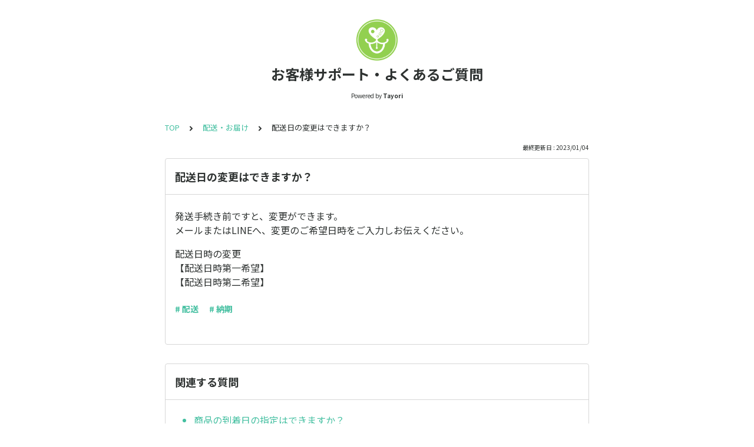

--- FILE ---
content_type: text/html; charset=utf-8
request_url: https://tayori.com/faq/b91c0ef3e6983efe3b544bcc4abb289eaf57cbf3/detail/7d70fb644c1fea6042d62af5aae8f8ace9b5b377/
body_size: 5585
content:
<!DOCTYPE html>
<html lang="ja">
  <head>
    <meta charset="utf-8" />
    <meta content="IE=edge,chrome=1" http-equiv="X-UA-Compatible" />
    <meta content="noindex" name="robots" />
    <meta name="viewport" content="width=device-width, initial-scale=1.0" />
    <meta name="format-detection" content="telephone=no" />
    <meta name="X-FRAME-OPTIONS" content="ALLOW-FROM" />
    <title>配送日の変更はできますか？ | お客様サポート・よくあるご質問</title>
    <meta name="description" content="FAQを探す" />
    <meta name="keywords" content="オーダー,複数オーダー,贈り物,写真,支払い,配送,納期,クーポン,返品,キャンセル" />
    <meta name="title" content="配送日の変更はできますか？ | お客様サポート・よくあるご質問" /><meta property="og:locale" content="ja_JP" />
    <meta property="og:type" content="website" />
    <meta property="og:title" content="配送日の変更はできますか？ | お客様サポート・よくあるご質問" />
    <meta name="og:description" content="FAQを探す" />
    <meta property="og:url" content="https://tayori.com/faq/b91c0ef3e6983efe3b544bcc4abb289eaf57cbf3/detail/7d70fb644c1fea6042d62af5aae8f8ace9b5b377" />
    <meta property="og:site_name" content="お客様サポート・よくあるご質問" />
    <meta property="og:image" content="https://tayori.com/og.png" />
    <meta name="twitter:card" content="summary_large_image" />
    <meta name="twitter:url" content="https://tayori.com/faq/b91c0ef3e6983efe3b544bcc4abb289eaf57cbf3/detail/7d70fb644c1fea6042d62af5aae8f8ace9b5b377" />
    <meta name="twitter:title" content="配送日の変更はできますか？ | お客様サポート・よくあるご質問" />
    <meta name="twitter:description" content="FAQを探す" />
    <meta name="twitter:image" content="https://tayori.com/og.png" />
    <meta property="fb:app_id" content="1434583830185194" /><link rel="apple-touch-icon" sizes="180x180" href="/faq/b91c0ef3e6983efe3b544bcc4abb289eaf57cbf3/favicon-acquisition/?file_hash=52b423147abfd9ce563ee2a6080f6b9ab17a83aa.png&amp;size=180" />
    <link rel="icon" type="image/png" sizes="32x32" href="/faq/b91c0ef3e6983efe3b544bcc4abb289eaf57cbf3/favicon-acquisition/?file_hash=52b423147abfd9ce563ee2a6080f6b9ab17a83aa.png&amp;size=32" />
    <link rel="icon" type="image/png" sizes="16x16" href="/faq/b91c0ef3e6983efe3b544bcc4abb289eaf57cbf3/favicon-acquisition/?file_hash=52b423147abfd9ce563ee2a6080f6b9ab17a83aa.png&amp;size=16" /><link rel="stylesheet" media="all" href="/assets/customer_faq-7768857932138efc42250032fd63b1e790422035d33bd773fd4f085e0d3bc263.css" /><meta name="csrf-param" content="authenticity_token" />
    <meta name="csrf-token" content="mv0zOUDMxRHH6jt6DRj2kSfJfGzEh3OYDKdlN5rqGFBiuFL/KvYK10V3jcolmm8NWztyVL+HjukNrT3eDa6Jkw==" /><link rel="canonical" href="https://tayori.com/faq/b91c0ef3e6983efe3b544bcc4abb289eaf57cbf3/detail/7d70fb644c1fea6042d62af5aae8f8ace9b5b377/" />
    <script>
      requestAnimationFrame(function (l) {l = document.createElement('link');l.rel = 'stylesheet';l.href = 'https://fonts.googleapis.com/css?family=Noto+Sans+JP:400,700&display=swap';document.head.appendChild(l)})
    </script>
  </head>
  <style>
    :root {
      /* default color */
      --theme-page_font_color         : #2e3231; /* ページテキスト */
      --theme-page_background_color   : #ffffff; /* ページ背景 */
      --theme-page_link_color         : #43bfa0; /* リンク色 */
      --theme-title_background_color  : #FFFFFF; /* ヘッダー背景 */
      --theme-title_font_color        : #2e3231; /* ヘッダーテキスト */
      --theme-button_background_color : #43bfa0; /* ボタン背景 */
      --theme-button_font_color       : #ffffff; /* ボタンテキスト */
      --theme-body_background_color   : #ffffff; /* 本文背景 */
      --theme-body_font_color         : #2e3231; /* 本文テキスト */
    
      /* theme 1 */
      /*
      --theme-page_font_color         : #627373;
      --theme-page_background_color   : #f2f2f2;
      --theme-page_link_color         : #ea5b3a;
      --theme-title_background_color  : #FFFFFF;
      --theme-title_font_color        : #3a3a3a;
      --theme-button_background_color : #ea5b3a;
      --theme-button_font_color       : #FFFFFF;
      --theme-body_background_color   : #ffffff;
      --theme-body_font_color         : #627373;
      */
    
      /* theme  2 */
      /*
      --theme-page_font_color         : #333B41;
      --theme-page_background_color   : #FFFFFF;
      --theme-page_link_color         : #4b99d7;
      --theme-title_background_color  : #e4e6e8;
      --theme-title_font_color        : #333B41;
      --theme-button_background_color : #ffc817;
      --theme-button_font_color       : #272b2d;
      --theme-body_background_color   : #ffffff;
      --theme-body_font_color         : #333B41;
      */
    
      /* theme  3 */
      /*
      --theme-page_font_color         : #31353c;
      --theme-page_background_color   : #FFFFFF;
      --theme-page_link_color         : #0090B0;
      --theme-title_background_color  : #31353c;
      --theme-title_font_color        : #FFFFFF;
      --theme-button_background_color : #0090B0;
      --theme-button_font_color       : #ffffff;
      --theme-body_background_color   : #ffffff;
      --theme-body_font_color         : #31353c;
      */
    }
  </style>
  <script>
    // default color
    var page_font_color         = '#2e3231';
    var page_background_color   = '#ffffff';
    var page_link_color         = '#43bfa0';
    var title_background_color  = '#FFFFFF';
    var title_font_color        = '#2e3231';
    var button_background_color = '#43bfa0';
    var button_font_color       = '#ffffff';
    var body_background_color   = '#ffffff';
    var body_font_color         = '#2e3231';
    
      // theme 1
      //- var page_font_color         = '#627373';
      //- var page_background_color   = '#f2f2f2';
      //- var page_link_color         = '#ea5b3a';
      //- var title_background_color  = '#FFFFFF';
      //- var title_font_color        = '#3a3a3a';
      //- var button_background_color = '#ea5b3a';
      //- var button_font_color       = '#FFFFFF';
      //- var body_background_color   = '#ffffff';
      //- var body_font_color         = '#627373';
    
      // theme 2
      //- var page_font_color         = '#333B41';
      //- var page_background_color   = '#FFFFFF';
      //- var page_link_color         = '#4b99d7';
      //- var title_background_color  = '#e4e6e8';
      //- var title_font_color        = '#333B41';
      //- var button_background_color = '#ffc817';
      //- var button_font_color       = '#272b2d';
      //- var body_background_color   = '#ffffff';
      //- var body_font_color         = '#333B41';
    
      // theme 3
      //- var page_font_color         = '#31353c';
      //- var page_background_color   = '#FFFFFF';
      //- var page_link_color         = '#0090B0';
      //- var title_background_color  = '#31353c';
      //- var title_font_color        = '#FFFFFF';
      //- var button_background_color = '#0090B0';
      //- var button_font_color       = '#ffffff';
      //- var body_background_color   = '#ffffff';
      //- var body_font_color         = '#31353c';
  </script>
  <body id="body-login">
    
    <div class="js-viewport">
      <div class="l-viewport">
        <div class="l-main">
          <header class="l-header js-header">
            <div class="c-wrapper">
              <div class="l-header__logo">
                <a class="l-header__logo__hit" href="https://www.atelier-peroro-marina.com/" target="_blank"><img class="js-object-fit" src="/faq/b91c0ef3e6983efe3b544bcc4abb289eaf57cbf3/img-acquisition/?file_hash=52b423147abfd9ce563ee2a6080f6b9ab17a83aa.png&amp;type=design" alt="お客様サポート・よくあるご質問" /></a>
              </div>
              <div class="l-header__title"><a class="l-header__title__hit" href="/faq/b91c0ef3e6983efe3b544bcc4abb289eaf57cbf3/" title="お客様サポート・よくあるご質問">
                  <p class="l-header__title__text">
                    お客様サポート・よくあるご質問
                  </p>
                </a>
              </div>
              <p class="l-header__credit">
                <span>Powered by</span><strong>Tayori</strong>
              </p>
            </div>
          </header>
          <div class="l-content">
            <div class="c-wrapper-narrow">
              <div class="p-breadcrumbs">
                <div class="p-breadcrumbs__inner"><a href="/faq/b91c0ef3e6983efe3b544bcc4abb289eaf57cbf3/">TOP</a><svg class="p-breadcrumbs__icon"><use xlink:href="#ui-angle-right-solid"></use></svg><a href="/faq/b91c0ef3e6983efe3b544bcc4abb289eaf57cbf3/category/567fa032daee85f4e0c3010e25f54aa1e2b7639b/">配送・お届け</a><svg class="p-breadcrumbs__icon"><use xlink:href="#ui-angle-right-solid"></use></svg><span>配送日の変更はできますか？</span>
                </div>
              </div>
              <div class="p-update-info">最終更新日 : 2023/01/04
              </div>
              <article class="c-cards__list__item js-cards__list__item">
                <div class="c-cards__list__item__head js-cards__list__item__head">
                  <h1 class="c-cards__list__item__head__title">
                    配送日の変更はできますか？
                  </h1>
                </div>
                <div class="c-cards__list__item__body">
                  <div class="p-article">
                    <div class="p-article__body">
                      <div class="p-article__item p-article__item--text"><p>発送手続き前ですと、変更ができます。<br>
                        メールまたはLINEへ、変更のご希望日時をご入力しお伝えください。</p>
                        
                        <p>配送日時の変更<br>
                        【配送日時第一希望】<br>
                        【配送日時第二希望】</p>
                        
                      </div>
                    </div>
                    <div class="p-keywords">
                      <div class="p-keywords__list">
                        <div class="p-keywords__list__item"><a class="p-keywords__list__item__hit" href="/faq/b91c0ef3e6983efe3b544bcc4abb289eaf57cbf3/tag/ab8e7a755755306cf37bd2a9c2bce6b1c961fa52/"># 配送</a>
                        </div>
                        <div class="p-keywords__list__item"><a class="p-keywords__list__item__hit" href="/faq/b91c0ef3e6983efe3b544bcc4abb289eaf57cbf3/tag/a87708b863fb560bc84f38db3b47cedab7ee54d7/"># 納期</a>
                        </div>
                      </div>
                    </div>
                  </div>
                </div>
              </article>
            </div>
            <div class="type-1col">
              <div class="c-cards">
                <div class="c-cards__list">
                  <div class="c-cards__list__item js-cards__list__item">
                    <div class="c-cards__list__item__head js-cards__list__item__head">
                      <p class="c-cards__list__item__head__title">
                        関連する質問
                      </p>
                    </div>
                    <div class="c-cards__list__item__body">
                      <div class="p-articles">
                        <ul class="p-articles__list">
                          <li class="p-articles__list__item"><a class="p-articles__list__item__hit" href="/faq/b91c0ef3e6983efe3b544bcc4abb289eaf57cbf3/detail/41aca38eadbd5fea7369054373e487081a728dfd/">商品の到着日の指定はできますか？</a>
                          </li>
                          <li class="p-articles__list__item"><a class="p-articles__list__item__hit" href="/faq/b91c0ef3e6983efe3b544bcc4abb289eaf57cbf3/detail/e431bb547a5b45218471beabfb4b1cea6098ddc3/">配送日 何ヶ月先まで指定できますか？</a>
                          </li>
                          <li class="p-articles__list__item"><a class="p-articles__list__item__hit" href="/faq/b91c0ef3e6983efe3b544bcc4abb289eaf57cbf3/detail/5c1a1f7907c730914c8cc525a2e12d23e80d1939/">送料について</a>
                          </li>
                          <li class="p-articles__list__item"><a class="p-articles__list__item__hit" href="/faq/b91c0ef3e6983efe3b544bcc4abb289eaf57cbf3/detail/1eb21b451694e9475b918292659ee99b63dcd9a0/">距離により料金は異なりますか？</a>
                          </li>
                          <li class="p-articles__list__item"><a class="p-articles__list__item__hit" href="/faq/b91c0ef3e6983efe3b544bcc4abb289eaf57cbf3/detail/1069c64a52dd2a92612f0880181766b377f3e10b/">宅配で届く商品の配達状況を確認したいのですが？</a>
                          </li>
                          <li class="p-articles__list__item"><a class="p-articles__list__item__hit" href="/faq/b91c0ef3e6983efe3b544bcc4abb289eaf57cbf3/detail/899d14678c2c607d82ce574accaec3941e7a9ef3/">商品が届かないのですが？</a>
                          </li>
                          <li class="p-articles__list__item"><a class="p-articles__list__item__hit" href="/faq/b91c0ef3e6983efe3b544bcc4abb289eaf57cbf3/detail/a719367ee589b354ccfee38ae93df2803578357f/">贈り先に届けてもらえますか？</a>
                          </li>
                        </ul>
                      </div>
                    </div>
                  </div>
                </div>
              </div>
            </div>
            <div class="c-wrapper-narrow">
              <form id="faq-search_bottom" method="get" action=""><input id="reservedActionPath_bottom" type="hidden" value="/faq/b91c0ef3e6983efe3b544bcc4abb289eaf57cbf3/search/" />
                <div class="p-search-form">
                  <div class="p-search-form__input">
                    <input id="searchInput_bottom" class="p-search-form__input__field js-search-form__input__field" placeholder="検索ワードを入力" type="text" value="" />
                  </div>
                  <div class="p-search-form__btn">
                    <button><svg class="c-icon"><use xlink:href="#ca-search"></use></svg></button>
                  </div>
                </div>
              </form>
              <div class="p-keywords">
                <div class="p-keywords__list">
                  <div class="p-keywords__list__item"><a class="p-keywords__list__item__hit" href="/faq/b91c0ef3e6983efe3b544bcc4abb289eaf57cbf3/tag/76751ed1316f94235b81389a9bb76b970e659621/"># オーダー</a>
                  </div>
                  <div class="p-keywords__list__item"><a class="p-keywords__list__item__hit" href="/faq/b91c0ef3e6983efe3b544bcc4abb289eaf57cbf3/tag/ab8168af0a01f602fc1f9a478fea7ec28a1475a5/"># 複数オーダー</a>
                  </div>
                  <div class="p-keywords__list__item"><a class="p-keywords__list__item__hit" href="/faq/b91c0ef3e6983efe3b544bcc4abb289eaf57cbf3/tag/5d6f1330a1cf1989783b0ca215696621c0428762/"># 贈り物</a>
                  </div>
                  <div class="p-keywords__list__item"><a class="p-keywords__list__item__hit" href="/faq/b91c0ef3e6983efe3b544bcc4abb289eaf57cbf3/tag/9ac98e90383c6c0c9ab4f7fc7ec33375d8d9d19f/"># 写真</a>
                  </div>
                  <div class="p-keywords__list__item"><a class="p-keywords__list__item__hit" href="/faq/b91c0ef3e6983efe3b544bcc4abb289eaf57cbf3/tag/d48e4949b4ceaff35d9fe58a0b20ed98d9d657e7/"># 支払い</a>
                  </div>
                  <div class="p-keywords__list__item"><a class="p-keywords__list__item__hit" href="/faq/b91c0ef3e6983efe3b544bcc4abb289eaf57cbf3/tag/ab8e7a755755306cf37bd2a9c2bce6b1c961fa52/"># 配送</a>
                  </div>
                  <div class="p-keywords__list__item"><a class="p-keywords__list__item__hit" href="/faq/b91c0ef3e6983efe3b544bcc4abb289eaf57cbf3/tag/a87708b863fb560bc84f38db3b47cedab7ee54d7/"># 納期</a>
                  </div>
                  <div class="p-keywords__list__item"><a class="p-keywords__list__item__hit" href="/faq/b91c0ef3e6983efe3b544bcc4abb289eaf57cbf3/tag/bc2a931adc82305edf3be0630892cf45b4ecb471/"># クーポン</a>
                  </div>
                  <div class="p-keywords__list__item"><a class="p-keywords__list__item__hit" href="/faq/b91c0ef3e6983efe3b544bcc4abb289eaf57cbf3/tag/e602a9b1f4c0bb8c7512d448c83219e4dcf640ef/"># 返品</a>
                  </div>
                  <div class="p-keywords__list__item"><a class="p-keywords__list__item__hit" href="/faq/b91c0ef3e6983efe3b544bcc4abb289eaf57cbf3/tag/bf46ef8f02d74b0a15f858296e46c4bc64a7090b/"># キャンセル</a>
                  </div>
                </div>
              </div>
            </div>
            <script>
              document.addEventListener('DOMContentLoaded', function () {
                const searchForm = document.getElementById("faq-search_bottom")
                const searchBtn = document.querySelector("#faq-search_bottom button")
                const searchInput = document.getElementById("searchInput_bottom")
                const reservedActionPath = document.getElementById("reservedActionPath_bottom")
                if (searchForm) {
                    searchBtn.onclick = function (e) {
                    e.preventDefault();
                    if (searchInput.value !== '') {
                      let getPath = reservedActionPath.value + searchInput.value + '/'
                      location.href = encodeURI(getPath);
                    } else {
                      // no input value
                      return false
                    }
                  }
                } else {
                    return false
                }
              });
            </script>
          </div>
        </div>
        <div class="pswp" tabindex="-1" role="dialog" aria-hidden="true">
          <div class="pswp__bg"></div>
          <div class="pswp__scroll-wrap">
            <div class="pswp__container">
              <div class="pswp__item"></div>
              <div class="pswp__item"></div>
              <div class="pswp__item"></div>
            </div>
            <div class="pswp__ui pswp__ui--hidden">
              <div class="pswp__top-bar">
                <div class="pswp__counter"></div>
                <button class="pswp__button pswp__button--close" title="Close (Esc)"></button><button class="pswp__button pswp__button--fs" title="Toggle fullscreen"></button><button class="pswp__button pswp__button--zoom" title="Zoom in/out"></button>
                <div class="pswp__preloader">
                  <div class="pswp__preloader__icn">
                    <div class="pswp__preloader__cut">
                      <div class="pswp__preloader__donut"></div>
                    </div>
                  </div>
                </div>
              </div>
              <div class="pswp__share-modal pswp__share-modal--hidden pswp__single-tap">
                <div class="pswp__share-tooltip"></div>
              </div>
              <button class="pswp__button pswp__button--arrow--left" title="Previous (arrow left)"></button><button class="pswp__button pswp__button--arrow--right" title="Next (arrow right)"></button>
              <div class="pswp__caption">
                <div class="pswp__caption__center"></div>
              </div>
            </div>
          </div>
        </div><footer class="l-footer">
          <div>
            <div class="c-wrapper">
              <div class="l-footer__credit">
                <span>Powered by</span><a class="l-footer__credit__logo" href="https://tayori.com/"><svg viewBox="0 0 91 20" fill="none" xmlns="http://www.w3.org/2000/svg"><path d="M5.00754 6.0131L0 6.58625L4.99748 7.44095L5.00754 6.0131Z"></path><path d="M21.7697 4.10257V5.26898L28.4665 3.27804L21.7697 4.10257Z"></path><path d="M71.282 5.20862C68.9592 5.20862 66.2141 6.31471 66.2141 10.6988C66.2141 15.0829 68.9693 16.008 71.282 16.008C73.6048 16.008 76.37 15.0829 76.37 10.6988C76.38 6.31471 73.6048 5.20862 71.282 5.20862ZM71.282 13.997C69.2508 13.997 68.366 13.0015 68.366 10.7089C68.366 8.41626 69.2508 7.23979 71.282 7.23979C73.3333 7.23979 74.2181 8.40621 74.2181 10.7089C74.2282 13.0015 73.3433 13.997 71.282 13.997Z"></path><path d="M52.7702 9.64303C52.8607 7.25992 51.3021 5.53041 48.2855 5.53041C46.9481 5.53041 45.7113 5.71141 44.9069 5.95273L45.0879 7.89341C45.5002 7.76269 46.3247 7.44092 47.8833 7.44092C49.824 7.44092 50.739 7.95374 50.7691 9.52236C50.7691 9.52236 50.2262 9.43187 49.2609 9.43187C48.2654 9.43187 43.8813 9.13021 43.841 12.6998C43.8008 15.7566 47.1492 15.6963 48.5469 15.6963C49.1201 15.6963 49.9446 15.636 50.7088 15.3745V15.7164H52.7903L52.7702 9.64303ZM48.4967 14.0472C47.2498 14.0472 45.8622 13.7758 45.8722 12.6697C45.8923 10.8396 48.205 11.1413 49.4117 11.1413C50.5379 11.1413 50.749 11.2418 50.749 11.2418C50.749 11.2418 50.749 11.2117 50.739 11.5938L50.6988 12.9713C50.5278 13.7054 49.6228 14.0472 48.4967 14.0472Z"></path><path d="M89.6529 2.89592C90.3971 2.89592 91.0003 2.29267 91.0003 1.54852C91.0003 0.804362 90.3971 0.201106 89.6529 0.201106C88.9088 0.201106 88.3055 0.804362 88.3055 1.54852C88.3055 2.29267 88.9088 2.89592 89.6529 2.89592Z"></path><path d="M62.5841 5.63097L59.7887 12.5591L57.0637 5.63097H54.6706L58.6726 15.1031C58.6726 15.1031 58.029 16.1186 57.2246 17.0839L58.6726 18.5319C59.9395 16.9733 60.6736 15.5555 61.5283 13.5948L64.9169 5.63097H62.5841Z"></path><path d="M34.7611 2.10155V4.06233H38.1195V15.6963H40.2915V4.06233H43.6902V2.10155H34.7611Z"></path><path d="M84.1225 5.37956C83.2376 5.37956 82.0913 6.03316 81.4478 6.47559V4.85669L79.1552 5.20862V15.6762H81.478L81.4579 9.21063C81.4579 7.9135 82.7852 7.5314 84.2733 7.5314C84.937 7.5314 85.4297 7.56156 85.8923 7.65206L86.1336 5.52034C85.48 5.35945 84.7962 5.37956 84.1225 5.37956Z"></path><path d="M90.8998 4.80641H88.4061V15.6762H90.8998V4.80641Z"></path><path d="M11.1915 10.3771L10.93 20L19.6681 14.7411L11.1915 10.3771Z"></path><path d="M21.0457 0L5.73152 2.001L14.0975 7.45097C14.1981 7.5113 14.3187 7.55153 14.4394 7.55153C14.731 7.55153 15.0628 7.39064 15.284 7.10909L18.1297 3.58974L21.0457 0Z"></path><path d="M5.73152 2.91604V15.8371L10.2765 13.9668L10.4575 8.95927L10.9904 8.78833L13.3233 7.94368L5.73152 2.91604Z"></path><path d="M16.3096 6.99847L21.0457 5.42984V1.33733L16.3096 6.99847Z"></path><path d="M11.2419 9.55251L25.2891 16.6717L30.5481 3.09701L11.2419 9.55251Z"></path></svg></a>
              </div>
              <p class="l-footer__info">
                こちらのFAQページは<a href="https://tayori.com/">Tayori</a>で作成されています。
              </p>
            </div>
          </div>
        </footer>
      </div>
    </div>
    <script>
      var preview_flag = false;
    </script>
    <script src="/assets/customer_faq-dc2b99d2eeafd7b910271f2c37c1afa7a4ead0a4e44a6c7f5d7915706f3a02ff.js"></script>
  </body>
</html>